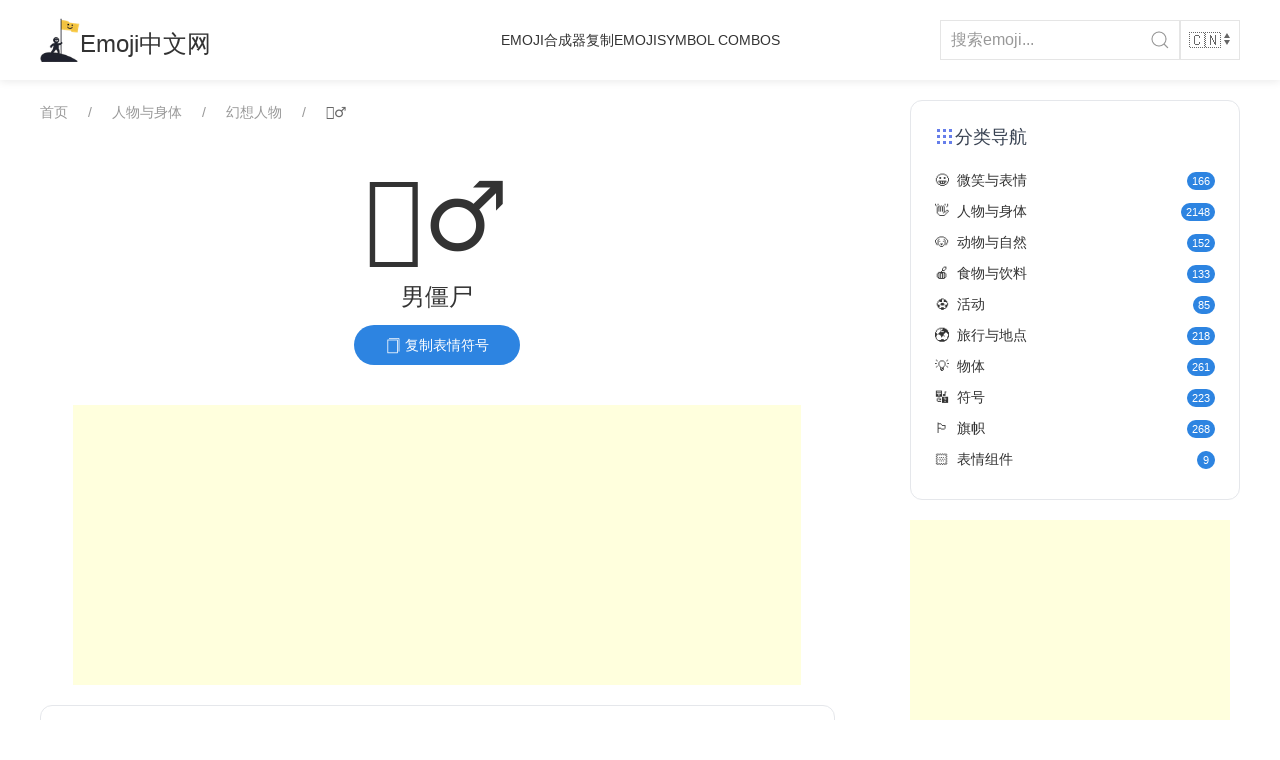

--- FILE ---
content_type: text/html; charset=UTF-8
request_url: https://www.emojicenter.com/man-zombie/
body_size: 13189
content:
<!doctype html>
<html lang="zh-CN">
<head>
	<meta charset="UTF-8">
	<meta name="viewport" content="width=device-width, initial-scale=1">
	<link rel="profile" href="https://gmpg.org/xfn/11">

	<meta name='robots' content='index, follow, max-image-preview:large, max-snippet:-1, max-video-preview:-1' />

	<!-- This site is optimized with the Yoast SEO plugin v26.8 - https://yoast.com/product/yoast-seo-wordpress/ -->
	<title>🧟‍♂️男僵尸 是什么意思？如何复制粘贴 - Emoji中文网</title>
	<meta name="description" content="🧟‍♂️ 是什么意思，可以在这里查看🧟‍♂️的含义、代码参数等" />
	<link rel="canonical" href="https://www.emojicenter.com/man-zombie/" />
	<meta property="og:locale" content="zh_CN" />
	<meta property="og:type" content="article" />
	<meta property="og:title" content="🧟‍♂️男僵尸 是什么意思？如何复制粘贴 - Emoji中文网" />
	<meta property="og:description" content="🧟‍♂️ 是什么意思，可以在这里查看🧟‍♂️的含义、代码参数等" />
	<meta property="og:url" content="https://www.emojicenter.com/man-zombie/" />
	<meta property="og:site_name" content="Emoji中文网" />
	<meta property="article:published_time" content="2023-06-22T15:00:52+00:00" />
	<meta name="twitter:card" content="summary_large_image" />
	<script type="application/ld+json" class="yoast-schema-graph">{"@context":"https://schema.org","@graph":[{"@type":"Article","@id":"https://www.emojicenter.com/man-zombie/#article","isPartOf":{"@id":"https://www.emojicenter.com/man-zombie/"},"author":{"name":"","@id":""},"headline":"🧟‍♂️","datePublished":"2023-06-22T15:00:52+00:00","mainEntityOfPage":{"@id":"https://www.emojicenter.com/man-zombie/"},"wordCount":1,"commentCount":0,"publisher":{"@id":"https://www.emojicenter.com/#organization"},"inLanguage":"zh-Hans","potentialAction":[{"@type":"CommentAction","name":"Comment","target":["https://www.emojicenter.com/man-zombie/#respond"]}]},{"@type":"WebPage","@id":"https://www.emojicenter.com/man-zombie/","url":"https://www.emojicenter.com/man-zombie/","name":"🧟‍♂️ 是什么意思，粘贴复制 - Emoji中文网","isPartOf":{"@id":"https://www.emojicenter.com/#website"},"datePublished":"2023-06-22T15:00:52+00:00","breadcrumb":{"@id":"https://www.emojicenter.com/man-zombie/#breadcrumb"},"inLanguage":"zh-Hans","potentialAction":[{"@type":"ReadAction","target":["https://www.emojicenter.com/man-zombie/"]}]},{"@type":"BreadcrumbList","@id":"https://www.emojicenter.com/man-zombie/#breadcrumb","itemListElement":[{"@type":"ListItem","position":1,"name":"首页","item":"https://www.emojicenter.com/"},{"@type":"ListItem","position":2,"name":"🧟‍♂️"}]},{"@type":"WebSite","@id":"https://www.emojicenter.com/#website","url":"https://www.emojicenter.com/","name":"Emoji中文网","description":"","publisher":{"@id":"https://www.emojicenter.com/#organization"},"potentialAction":[{"@type":"SearchAction","target":{"@type":"EntryPoint","urlTemplate":"https://www.emojicenter.com/?s={search_term_string}"},"query-input":{"@type":"PropertyValueSpecification","valueRequired":true,"valueName":"search_term_string"}}],"inLanguage":"zh-Hans"},{"@type":"Organization","@id":"https://www.emojicenter.com/#organization","name":"Emoji中文网","url":"https://www.emojicenter.com/","logo":{"@type":"ImageObject","inLanguage":"zh-Hans","@id":"https://www.emojicenter.com/#/schema/logo/image/","url":"https://www.emojicenter.com/wp-content/uploads/2025/07/emojicenter-1.png","contentUrl":"https://www.emojicenter.com/wp-content/uploads/2025/07/emojicenter-1.png","width":58,"height":64,"caption":"Emoji中文网"},"image":{"@id":"https://www.emojicenter.com/#/schema/logo/image/"}}]}</script>
	<!-- / Yoast SEO plugin. -->


<style id='wp-img-auto-sizes-contain-inline-css'>
img:is([sizes=auto i],[sizes^="auto," i]){contain-intrinsic-size:3000px 1500px}
/*# sourceURL=wp-img-auto-sizes-contain-inline-css */
</style>
<style id='wp-block-library-inline-css'>
:root{--wp-block-synced-color:#7a00df;--wp-block-synced-color--rgb:122,0,223;--wp-bound-block-color:var(--wp-block-synced-color);--wp-editor-canvas-background:#ddd;--wp-admin-theme-color:#007cba;--wp-admin-theme-color--rgb:0,124,186;--wp-admin-theme-color-darker-10:#006ba1;--wp-admin-theme-color-darker-10--rgb:0,107,160.5;--wp-admin-theme-color-darker-20:#005a87;--wp-admin-theme-color-darker-20--rgb:0,90,135;--wp-admin-border-width-focus:2px}@media (min-resolution:192dpi){:root{--wp-admin-border-width-focus:1.5px}}.wp-element-button{cursor:pointer}:root .has-very-light-gray-background-color{background-color:#eee}:root .has-very-dark-gray-background-color{background-color:#313131}:root .has-very-light-gray-color{color:#eee}:root .has-very-dark-gray-color{color:#313131}:root .has-vivid-green-cyan-to-vivid-cyan-blue-gradient-background{background:linear-gradient(135deg,#00d084,#0693e3)}:root .has-purple-crush-gradient-background{background:linear-gradient(135deg,#34e2e4,#4721fb 50%,#ab1dfe)}:root .has-hazy-dawn-gradient-background{background:linear-gradient(135deg,#faaca8,#dad0ec)}:root .has-subdued-olive-gradient-background{background:linear-gradient(135deg,#fafae1,#67a671)}:root .has-atomic-cream-gradient-background{background:linear-gradient(135deg,#fdd79a,#004a59)}:root .has-nightshade-gradient-background{background:linear-gradient(135deg,#330968,#31cdcf)}:root .has-midnight-gradient-background{background:linear-gradient(135deg,#020381,#2874fc)}:root{--wp--preset--font-size--normal:16px;--wp--preset--font-size--huge:42px}.has-regular-font-size{font-size:1em}.has-larger-font-size{font-size:2.625em}.has-normal-font-size{font-size:var(--wp--preset--font-size--normal)}.has-huge-font-size{font-size:var(--wp--preset--font-size--huge)}.has-text-align-center{text-align:center}.has-text-align-left{text-align:left}.has-text-align-right{text-align:right}.has-fit-text{white-space:nowrap!important}#end-resizable-editor-section{display:none}.aligncenter{clear:both}.items-justified-left{justify-content:flex-start}.items-justified-center{justify-content:center}.items-justified-right{justify-content:flex-end}.items-justified-space-between{justify-content:space-between}.screen-reader-text{border:0;clip-path:inset(50%);height:1px;margin:-1px;overflow:hidden;padding:0;position:absolute;width:1px;word-wrap:normal!important}.screen-reader-text:focus{background-color:#ddd;clip-path:none;color:#444;display:block;font-size:1em;height:auto;left:5px;line-height:normal;padding:15px 23px 14px;text-decoration:none;top:5px;width:auto;z-index:100000}html :where(.has-border-color){border-style:solid}html :where([style*=border-top-color]){border-top-style:solid}html :where([style*=border-right-color]){border-right-style:solid}html :where([style*=border-bottom-color]){border-bottom-style:solid}html :where([style*=border-left-color]){border-left-style:solid}html :where([style*=border-width]){border-style:solid}html :where([style*=border-top-width]){border-top-style:solid}html :where([style*=border-right-width]){border-right-style:solid}html :where([style*=border-bottom-width]){border-bottom-style:solid}html :where([style*=border-left-width]){border-left-style:solid}html :where(img[class*=wp-image-]){height:auto;max-width:100%}:where(figure){margin:0 0 1em}html :where(.is-position-sticky){--wp-admin--admin-bar--position-offset:var(--wp-admin--admin-bar--height,0px)}@media screen and (max-width:600px){html :where(.is-position-sticky){--wp-admin--admin-bar--position-offset:0px}}

/*# sourceURL=wp-block-library-inline-css */
</style><style id='global-styles-inline-css'>
:root{--wp--preset--aspect-ratio--square: 1;--wp--preset--aspect-ratio--4-3: 4/3;--wp--preset--aspect-ratio--3-4: 3/4;--wp--preset--aspect-ratio--3-2: 3/2;--wp--preset--aspect-ratio--2-3: 2/3;--wp--preset--aspect-ratio--16-9: 16/9;--wp--preset--aspect-ratio--9-16: 9/16;--wp--preset--color--black: #000000;--wp--preset--color--cyan-bluish-gray: #abb8c3;--wp--preset--color--white: #ffffff;--wp--preset--color--pale-pink: #f78da7;--wp--preset--color--vivid-red: #cf2e2e;--wp--preset--color--luminous-vivid-orange: #ff6900;--wp--preset--color--luminous-vivid-amber: #fcb900;--wp--preset--color--light-green-cyan: #7bdcb5;--wp--preset--color--vivid-green-cyan: #00d084;--wp--preset--color--pale-cyan-blue: #8ed1fc;--wp--preset--color--vivid-cyan-blue: #0693e3;--wp--preset--color--vivid-purple: #9b51e0;--wp--preset--color--light-shades: #F6F7F2;--wp--preset--color--light-accent: #6494B4;--wp--preset--color--primary: #2D84E1;--wp--preset--color--dark-accent: #B03D59;--wp--preset--color--dark-shades: #1E1420;--wp--preset--gradient--vivid-cyan-blue-to-vivid-purple: linear-gradient(135deg,rgb(6,147,227) 0%,rgb(155,81,224) 100%);--wp--preset--gradient--light-green-cyan-to-vivid-green-cyan: linear-gradient(135deg,rgb(122,220,180) 0%,rgb(0,208,130) 100%);--wp--preset--gradient--luminous-vivid-amber-to-luminous-vivid-orange: linear-gradient(135deg,rgb(252,185,0) 0%,rgb(255,105,0) 100%);--wp--preset--gradient--luminous-vivid-orange-to-vivid-red: linear-gradient(135deg,rgb(255,105,0) 0%,rgb(207,46,46) 100%);--wp--preset--gradient--very-light-gray-to-cyan-bluish-gray: linear-gradient(135deg,rgb(238,238,238) 0%,rgb(169,184,195) 100%);--wp--preset--gradient--cool-to-warm-spectrum: linear-gradient(135deg,rgb(74,234,220) 0%,rgb(151,120,209) 20%,rgb(207,42,186) 40%,rgb(238,44,130) 60%,rgb(251,105,98) 80%,rgb(254,248,76) 100%);--wp--preset--gradient--blush-light-purple: linear-gradient(135deg,rgb(255,206,236) 0%,rgb(152,150,240) 100%);--wp--preset--gradient--blush-bordeaux: linear-gradient(135deg,rgb(254,205,165) 0%,rgb(254,45,45) 50%,rgb(107,0,62) 100%);--wp--preset--gradient--luminous-dusk: linear-gradient(135deg,rgb(255,203,112) 0%,rgb(199,81,192) 50%,rgb(65,88,208) 100%);--wp--preset--gradient--pale-ocean: linear-gradient(135deg,rgb(255,245,203) 0%,rgb(182,227,212) 50%,rgb(51,167,181) 100%);--wp--preset--gradient--electric-grass: linear-gradient(135deg,rgb(202,248,128) 0%,rgb(113,206,126) 100%);--wp--preset--gradient--midnight: linear-gradient(135deg,rgb(2,3,129) 0%,rgb(40,116,252) 100%);--wp--preset--font-size--small: 13px;--wp--preset--font-size--medium: 20px;--wp--preset--font-size--large: 36px;--wp--preset--font-size--x-large: 42px;--wp--preset--font-family--primary: "Varela Round", sans-serif;--wp--preset--font-family--secondary: "Varela Round", sans-serif;--wp--preset--spacing--20: 0.44rem;--wp--preset--spacing--30: 0.67rem;--wp--preset--spacing--40: 1rem;--wp--preset--spacing--50: 1.5rem;--wp--preset--spacing--60: 2.25rem;--wp--preset--spacing--70: 3.38rem;--wp--preset--spacing--80: 5.06rem;--wp--preset--shadow--natural: 6px 6px 9px rgba(0, 0, 0, 0.2);--wp--preset--shadow--deep: 12px 12px 50px rgba(0, 0, 0, 0.4);--wp--preset--shadow--sharp: 6px 6px 0px rgba(0, 0, 0, 0.2);--wp--preset--shadow--outlined: 6px 6px 0px -3px rgb(255, 255, 255), 6px 6px rgb(0, 0, 0);--wp--preset--shadow--crisp: 6px 6px 0px rgb(0, 0, 0);}:root { --wp--style--global--content-size: 1100px;--wp--style--global--wide-size: 1100px; }:where(body) { margin: 0; }.wp-site-blocks > .alignleft { float: left; margin-right: 2em; }.wp-site-blocks > .alignright { float: right; margin-left: 2em; }.wp-site-blocks > .aligncenter { justify-content: center; margin-left: auto; margin-right: auto; }:where(.is-layout-flex){gap: 0.5em;}:where(.is-layout-grid){gap: 0.5em;}.is-layout-flow > .alignleft{float: left;margin-inline-start: 0;margin-inline-end: 2em;}.is-layout-flow > .alignright{float: right;margin-inline-start: 2em;margin-inline-end: 0;}.is-layout-flow > .aligncenter{margin-left: auto !important;margin-right: auto !important;}.is-layout-constrained > .alignleft{float: left;margin-inline-start: 0;margin-inline-end: 2em;}.is-layout-constrained > .alignright{float: right;margin-inline-start: 2em;margin-inline-end: 0;}.is-layout-constrained > .aligncenter{margin-left: auto !important;margin-right: auto !important;}.is-layout-constrained > :where(:not(.alignleft):not(.alignright):not(.alignfull)){max-width: var(--wp--style--global--content-size);margin-left: auto !important;margin-right: auto !important;}.is-layout-constrained > .alignwide{max-width: var(--wp--style--global--wide-size);}body .is-layout-flex{display: flex;}.is-layout-flex{flex-wrap: wrap;align-items: center;}.is-layout-flex > :is(*, div){margin: 0;}body .is-layout-grid{display: grid;}.is-layout-grid > :is(*, div){margin: 0;}body{padding-top: 0px;padding-right: 0px;padding-bottom: 0px;padding-left: 0px;}a:where(:not(.wp-element-button)){text-decoration: underline;}:root :where(.wp-element-button, .wp-block-button__link){background-color: #32373c;border-width: 0;color: #fff;font-family: inherit;font-size: inherit;font-style: inherit;font-weight: inherit;letter-spacing: inherit;line-height: inherit;padding-top: calc(0.667em + 2px);padding-right: calc(1.333em + 2px);padding-bottom: calc(0.667em + 2px);padding-left: calc(1.333em + 2px);text-decoration: none;text-transform: inherit;}.has-black-color{color: var(--wp--preset--color--black) !important;}.has-cyan-bluish-gray-color{color: var(--wp--preset--color--cyan-bluish-gray) !important;}.has-white-color{color: var(--wp--preset--color--white) !important;}.has-pale-pink-color{color: var(--wp--preset--color--pale-pink) !important;}.has-vivid-red-color{color: var(--wp--preset--color--vivid-red) !important;}.has-luminous-vivid-orange-color{color: var(--wp--preset--color--luminous-vivid-orange) !important;}.has-luminous-vivid-amber-color{color: var(--wp--preset--color--luminous-vivid-amber) !important;}.has-light-green-cyan-color{color: var(--wp--preset--color--light-green-cyan) !important;}.has-vivid-green-cyan-color{color: var(--wp--preset--color--vivid-green-cyan) !important;}.has-pale-cyan-blue-color{color: var(--wp--preset--color--pale-cyan-blue) !important;}.has-vivid-cyan-blue-color{color: var(--wp--preset--color--vivid-cyan-blue) !important;}.has-vivid-purple-color{color: var(--wp--preset--color--vivid-purple) !important;}.has-light-shades-color{color: var(--wp--preset--color--light-shades) !important;}.has-light-accent-color{color: var(--wp--preset--color--light-accent) !important;}.has-primary-color{color: var(--wp--preset--color--primary) !important;}.has-dark-accent-color{color: var(--wp--preset--color--dark-accent) !important;}.has-dark-shades-color{color: var(--wp--preset--color--dark-shades) !important;}.has-black-background-color{background-color: var(--wp--preset--color--black) !important;}.has-cyan-bluish-gray-background-color{background-color: var(--wp--preset--color--cyan-bluish-gray) !important;}.has-white-background-color{background-color: var(--wp--preset--color--white) !important;}.has-pale-pink-background-color{background-color: var(--wp--preset--color--pale-pink) !important;}.has-vivid-red-background-color{background-color: var(--wp--preset--color--vivid-red) !important;}.has-luminous-vivid-orange-background-color{background-color: var(--wp--preset--color--luminous-vivid-orange) !important;}.has-luminous-vivid-amber-background-color{background-color: var(--wp--preset--color--luminous-vivid-amber) !important;}.has-light-green-cyan-background-color{background-color: var(--wp--preset--color--light-green-cyan) !important;}.has-vivid-green-cyan-background-color{background-color: var(--wp--preset--color--vivid-green-cyan) !important;}.has-pale-cyan-blue-background-color{background-color: var(--wp--preset--color--pale-cyan-blue) !important;}.has-vivid-cyan-blue-background-color{background-color: var(--wp--preset--color--vivid-cyan-blue) !important;}.has-vivid-purple-background-color{background-color: var(--wp--preset--color--vivid-purple) !important;}.has-light-shades-background-color{background-color: var(--wp--preset--color--light-shades) !important;}.has-light-accent-background-color{background-color: var(--wp--preset--color--light-accent) !important;}.has-primary-background-color{background-color: var(--wp--preset--color--primary) !important;}.has-dark-accent-background-color{background-color: var(--wp--preset--color--dark-accent) !important;}.has-dark-shades-background-color{background-color: var(--wp--preset--color--dark-shades) !important;}.has-black-border-color{border-color: var(--wp--preset--color--black) !important;}.has-cyan-bluish-gray-border-color{border-color: var(--wp--preset--color--cyan-bluish-gray) !important;}.has-white-border-color{border-color: var(--wp--preset--color--white) !important;}.has-pale-pink-border-color{border-color: var(--wp--preset--color--pale-pink) !important;}.has-vivid-red-border-color{border-color: var(--wp--preset--color--vivid-red) !important;}.has-luminous-vivid-orange-border-color{border-color: var(--wp--preset--color--luminous-vivid-orange) !important;}.has-luminous-vivid-amber-border-color{border-color: var(--wp--preset--color--luminous-vivid-amber) !important;}.has-light-green-cyan-border-color{border-color: var(--wp--preset--color--light-green-cyan) !important;}.has-vivid-green-cyan-border-color{border-color: var(--wp--preset--color--vivid-green-cyan) !important;}.has-pale-cyan-blue-border-color{border-color: var(--wp--preset--color--pale-cyan-blue) !important;}.has-vivid-cyan-blue-border-color{border-color: var(--wp--preset--color--vivid-cyan-blue) !important;}.has-vivid-purple-border-color{border-color: var(--wp--preset--color--vivid-purple) !important;}.has-light-shades-border-color{border-color: var(--wp--preset--color--light-shades) !important;}.has-light-accent-border-color{border-color: var(--wp--preset--color--light-accent) !important;}.has-primary-border-color{border-color: var(--wp--preset--color--primary) !important;}.has-dark-accent-border-color{border-color: var(--wp--preset--color--dark-accent) !important;}.has-dark-shades-border-color{border-color: var(--wp--preset--color--dark-shades) !important;}.has-vivid-cyan-blue-to-vivid-purple-gradient-background{background: var(--wp--preset--gradient--vivid-cyan-blue-to-vivid-purple) !important;}.has-light-green-cyan-to-vivid-green-cyan-gradient-background{background: var(--wp--preset--gradient--light-green-cyan-to-vivid-green-cyan) !important;}.has-luminous-vivid-amber-to-luminous-vivid-orange-gradient-background{background: var(--wp--preset--gradient--luminous-vivid-amber-to-luminous-vivid-orange) !important;}.has-luminous-vivid-orange-to-vivid-red-gradient-background{background: var(--wp--preset--gradient--luminous-vivid-orange-to-vivid-red) !important;}.has-very-light-gray-to-cyan-bluish-gray-gradient-background{background: var(--wp--preset--gradient--very-light-gray-to-cyan-bluish-gray) !important;}.has-cool-to-warm-spectrum-gradient-background{background: var(--wp--preset--gradient--cool-to-warm-spectrum) !important;}.has-blush-light-purple-gradient-background{background: var(--wp--preset--gradient--blush-light-purple) !important;}.has-blush-bordeaux-gradient-background{background: var(--wp--preset--gradient--blush-bordeaux) !important;}.has-luminous-dusk-gradient-background{background: var(--wp--preset--gradient--luminous-dusk) !important;}.has-pale-ocean-gradient-background{background: var(--wp--preset--gradient--pale-ocean) !important;}.has-electric-grass-gradient-background{background: var(--wp--preset--gradient--electric-grass) !important;}.has-midnight-gradient-background{background: var(--wp--preset--gradient--midnight) !important;}.has-small-font-size{font-size: var(--wp--preset--font-size--small) !important;}.has-medium-font-size{font-size: var(--wp--preset--font-size--medium) !important;}.has-large-font-size{font-size: var(--wp--preset--font-size--large) !important;}.has-x-large-font-size{font-size: var(--wp--preset--font-size--x-large) !important;}.has-primary-font-family{font-family: var(--wp--preset--font-family--primary) !important;}.has-secondary-font-family{font-family: var(--wp--preset--font-family--secondary) !important;}
/*# sourceURL=global-styles-inline-css */
</style>

<link rel='stylesheet' id='uikit-style-css' href='https://www.emojicenter.com/wp-content/plugins/uikit-neek/assets/css/uikit.css?ver=newVersion4' media='all' />
<link rel='stylesheet' id='trp-language-switcher-style-css' href='https://www.emojicenter.com/wp-content/plugins/translatepress-multilingual/assets/css/trp-language-switcher.css?ver=3.0.7' media='all' />
<link rel='stylesheet' id='child-style-css' href='https://www.emojicenter.com/wp-content/themes/emojicenter/style.css?v=115' media='all' />
<style id='jm-dynamic-inline-css'>
.jm-sub-div ul{border-top:none!important;}.jm-table-divider td{border:1px solid #eee;}.uk-accordion-divider>li:not(:first-child) {border-top: 1px solid #e5e5e5;}
/*# sourceURL=jm-dynamic-inline-css */
</style>
<script src="https://www.emojicenter.com/wp-content/plugins/uikit-neek/assets/js/uikit.min.js?ver=newVersion4" id="uikit-script-js"></script>
<script src="https://www.emojicenter.com/wp-content/plugins/uikit-neek/assets/js/uikit-icons.min.js?ver=newVersion4" id="uikit-icons-js" async></script>
<script src="https://www.emojicenter.com/wp-includes/js/jquery/jquery.min.js?ver=3.7.1" id="jquery-core-js"></script>
<script src="https://www.emojicenter.com/wp-includes/js/jquery/jquery-migrate.min.js?ver=3.4.1" id="jquery-migrate-js"></script>
<script src="https://www.emojicenter.com/wp-content/plugins/uikit-neek/assets/js/customized.js?ver=newVersion4" id="customized-js"></script>
<script id="emoji-copy-js-extra">
var emojiTexts = {"copied":"\u5df2\u590d\u5236!","copyEmoji":"\u590d\u5236"};
//# sourceURL=emoji-copy-js-extra
</script>
<script src="https://www.emojicenter.com/wp-content/themes/emojicenter/js/copy.js?v=113" id="emoji-copy-js"></script>
<script>
var _hmt = _hmt || [];
(function() {
  var hm = document.createElement("script");
  hm.src = "https://hm.baidu.com/hm.js?226d0ed7263d32cc98bd9240787a760b";
  var s = document.getElementsByTagName("script")[0]; 
  s.parentNode.insertBefore(hm, s);
})();
</script>

<!-- Global site tag (gtag.js) - Google Analytics -->
<script async src="https://www.googletagmanager.com/gtag/js?id=G-F26C9X8TWJ"></script>
<script>
  window.dataLayer = window.dataLayer || [];
  function gtag(){dataLayer.push(arguments);}
  gtag('js', new Date());

  gtag('config', 'G-F26C9X8TWJ');
</script>

<script async src="https://pagead2.googlesyndication.com/pagead/js/adsbygoogle.js?client=ca-pub-1431313864056798" crossorigin="anonymous"></script>

<script defer data-domain="emojicenter.com" src="https://pv4.zeezan.com/js/script.file-downloads.hash.outbound-links.pageview-props.tagged-events.js"></script>
<script>window.plausible = window.plausible || function() { (window.plausible.q = window.plausible.q || []).push(arguments) }</script>



<link rel="alternate" hreflang="zh-CN" href="https://www.emojicenter.com/man-zombie/"/>
<link rel="alternate" hreflang="en-US" href="https://www.emojicenter.com/en/man-zombie/"/>
<link rel="alternate" hreflang="zh" href="https://www.emojicenter.com/man-zombie/"/>
<link rel="alternate" hreflang="en" href="https://www.emojicenter.com/en/man-zombie/"/>
<link rel="pingback" href="https://www.emojicenter.com/xmlrpc.php"><link rel="icon" href="https://www.emojicenter.com/wp-content/uploads/2025/07/emojicenter-1.png" sizes="32x32" />
<link rel="icon" href="https://www.emojicenter.com/wp-content/uploads/2025/07/emojicenter-1.png" sizes="192x192" />
<link rel="apple-touch-icon" href="https://www.emojicenter.com/wp-content/uploads/2025/07/emojicenter-1.png" />
<meta name="msapplication-TileImage" content="https://www.emojicenter.com/wp-content/uploads/2025/07/emojicenter-1.png" />
</head>

<body class="wp-singular post-template-default single single-post postid-1502 single-format-standard wp-custom-logo wp-theme-jimutheme wp-child-theme-emojicenter translatepress-zh_CN">

<div id="page" class="site">
	<a class="skip-link screen-reader-text" href="#primary">Skip to content</a>
		<header class="uk-box-shadow-small" style="background-color: white" uk-sticky="sel-target: #navbar;">
			<div class="uk-container">
				<nav class="uk-navbar" id="navbar" data-uk-navbar>
					<div class="uk-navbar-left">
						<a class="uk-navbar-item uk-logo" href="https://www.emojicenter.com">
							<div class=" uk-flex uk-flex-bottom">
								<img src="/wp-content/uploads/2025/07/emojicenter-1.png" alt="Emoji中文网" style="width: 40px;"> 
								<span class="uk-visible@m">Emoji中文网</span>
							</div>
						</a>
					</div>
					
					<div class="uk-navbar-center uk-hidden@s">
						<a class="uk-navbar-toggle" uk-navbar-toggle-icon href="#mobile-nav" uk-toggle></a>
					</div>
					
					<div class="uk-navbar-center uk-visible@s">
						<ul class="uk-navbar-nav">
							<li><a href="/emojikitchen/">Emoji合成器</a></li>
							<li><a href="/copy-emoji/">复制Emoji</a></li>
							<li><a href="https://symbols.run/" target="_blank">Symbol Combos</a></li>
						</ul>
					</div>
					
					<div class="uk-navbar-right">
						<form class="uk-search uk-search-default" action="/search/" method="get">
    <input class="uk-search-input" name="q" type="search" placeholder="搜索emoji..." aria-label="Search">
    <button class="uk-search-icon-flip" type="submit" uk-search-icon></button>
</form>						        <select onchange="window.location.href=this.value" class="uk-select" style="width: 60px; padding: 8px;" data-no-translation>
                            <option value="https://www.emojicenter.com/man-zombie/" selected>
                    🇨🇳                </option>
                            <option value="https://www.emojicenter.com/en/man-zombie/" >
                    🇬🇧                </option>
                    </select>					</div>
				</nav>
			</div>
		</header>
		
		<!-- Mobile Navigation -->
		<div id="mobile-nav" uk-offcanvas="overlay: true">
			<div class="uk-offcanvas-bar">
				<button class="uk-offcanvas-close" type="button" uk-close></button>
				<h3>Emoji中文网</h3>
				<ul class="uk-nav uk-nav-default">
					<li><a href="https://www.emojicenter.com">首页</a></li>
					<li><a href="/emojikitchen/">Emoji合成器</a></li>
					<li><a href="/copy-emoji/">复制Emoji</a></li>
					<li><a href="https://symbols.run/" target="_blank">Symbol Combos</a></li>
				</ul>
			</div>
		</div>
		
		<style>
		/* 导航链接样式优化 */
		.uk-navbar-nav > li > a {
			color: #333 !important;
			font-weight: 500;
			transition: color 0.3s ease;
		}
		
		.uk-navbar-nav > li > a:hover {
			color: #1e87f0 !important;
		}
		
		/* 移动端菜单样式 */
		.uk-nav-default > li > a {
			color: #333 !important;
			font-weight: 500;
		}
		
		.uk-nav-default > li > a:hover {
			color: #1e87f0 !important;
		}
		</style>
		
<div class="uk-container uk-margin-top uk-margin-bottom">

    <div class="uk-grid uk-grid-small" uk-grid>

        <div class="uk-width-2-3@m">
            <div class="uk-text-center uk-margin-medium-bottom">
                <ul class="uk-breadcrumb uk-text-left">
                    <li><a href="https://www.emojicenter.com">首页</a></li>                    <li><a href="https://www.emojicenter.com/people-body/">人物与身体</a></li>
                    <li><a href="https://www.emojicenter.com/people-body/#person-fantasy">幻想人物</a></li>
                    <li><span>🧟‍♂️</span></li>
                </ul>
                <div class="uk-heading-large uk-margin-remove-bottom">🧟‍♂️</div>
                <h1 class="uk-margin-small uk-text-large">男僵尸</h1>

                <button class="uk-button uk-button-primary uk-border-pill" data-clipboard-text="🧟‍♂️">
                    <span uk-icon="icon: copy; ratio: 0.8"></span> 复制表情符号                </button>
            </div>

            <div class="ad-container ad-728x90 uk-width-1-1@m uk-flex uk-flex-center">
                <div id="adsense-6973417b4a004">
                    <!-- 728x90 -->
                    <ins class="adsbygoogle"
                         style="display:block; width:728px; height:90px;"
                         data-ad-client="ca-pub-1431313864056798"
                         data-ad-slot="3157222709"
                         data-ad-format="auto"
                         data-full-width-responsive="true"></ins>
                    <script>
                         (adsbygoogle = window.adsbygoogle || []).push({});
                    </script>
                </div>
            </div>

                        <div>
                <div class="info-card uk-margin-medium-bottom">
                    <h2>
                        🧟‍♂️ 表情含义                    </h2>
                    <p>
                        <p>男僵尸表情是由僵尸表情和男性符号♂组合而成。</p>
<p>在每个字符之间使用一个零宽度的连接器，在支持的平台上显示为单个表情符号。</p>
<p>男僵尸在2017年被加入表情符号5.0。</p>
                    </p>
                </div>
            </div>
            

            <div>
                <div class="info-card uk-margin-large-bottom">
                    <h2>
                        🧟‍♂️ 表情参数                    </h2>
                    <div class="uk-grid-medium uk-child-width-1-1 uk-child-width-1-2@m" uk-grid>

                    
                        <div>
                            <div class="copy-card">
                                <div class="uk-flex uk-flex-between uk-flex-middle uk-margin-small-bottom">
                                    <span class="uk-text-small uk-text-bold">Unicode</span>
                                </div>
                                <div class="uk-flex">
                                    <input type="text" id="copy1" class="copy-input uk-input uk-form-small" value="U+1F9DF U+200D U+2642 U+FE0F" readonly>
                                    <button class="copy-btn" data-clipboard-target="#copy1">
                                        <span uk-icon="copy"></span>
                                    </button>
                                </div>

                            </div>
                        </div>
                    
                        <div>
                            <div class="copy-card">
                                <div class="uk-flex uk-flex-between uk-flex-middle uk-margin-small-bottom">
                                    <span class="uk-text-small uk-text-bold">HTML Code</span>
                                </div>
                                <div class="uk-flex">
                                    <input type="text" id="copy2" class="copy-input uk-input uk-form-small" value="&amp;#x1f9df;&amp;#x200d;&amp;#x2642;&amp;#xfe0f;" readonly>
                                    <button class="copy-btn" data-clipboard-target="#copy2">
                                        <span uk-icon="copy"></span>
                                    </button>
                                </div>

                            </div>
                        </div>
                    
                        <div>
                            <div class="copy-card">
                                <div class="uk-flex uk-flex-between uk-flex-middle uk-margin-small-bottom">
                                    <span class="uk-text-small uk-text-bold">CSS Code</span>
                                </div>
                                <div class="uk-flex">
                                    <input type="text" id="copy3" class="copy-input uk-input uk-form-small" value="\1f9df \200d \2642 \fe0f" readonly>
                                    <button class="copy-btn" data-clipboard-target="#copy3">
                                        <span uk-icon="copy"></span>
                                    </button>
                                </div>

                            </div>
                        </div>
                    
                        <div>
                            <div class="copy-card">
                                <div class="uk-flex uk-flex-between uk-flex-middle uk-margin-small-bottom">
                                    <span class="uk-text-small uk-text-bold">GitHub Shortcode</span>
                                </div>
                                <div class="uk-flex">
                                    <input type="text" id="copy4" class="copy-input uk-input uk-form-small" value=":man_zombie:" readonly>
                                    <button class="copy-btn" data-clipboard-target="#copy4">
                                        <span uk-icon="copy"></span>
                                    </button>
                                </div>

                            </div>
                        </div>
                                        </div>

                    <div class="uk-margin-large-top">
                        <h2>
                            🧟‍♂️ 详细信息                        </h2>
                        <div class="uk-overflow-auto">
                            <table class="uk-table uk-table-small uk-table-divider">
                                <tbody>
                                    <tr>
                                        <td class="uk-text-bold uk-text-nowrap">Unicode 名称</td>
                                        <td>man zombie</td>
                                    </tr>
                                    <tr>
                                        <td class="uk-text-bold uk-text-nowrap">分类</td>
                                        <td><a href="https://www.emojicenter.com/people-body/">人物与身体</a></td>
                                    </tr>
                                    <tr>
                                        <td class="uk-text-bold uk-text-nowrap">子分类</td>
                                        <td>
                                            <a href="https://www.emojicenter.com/people-body/#person-fantasy">
                                            幻想人物                                            </a>    
                                        </td>
                                    </tr>
                                    <tr>
                                        <td class="uk-text-bold uk-text-nowrap">Unicode 版本</td>
                                        <td>N/A</td>
                                    </tr>
                                    <tr>
                                        <td class="uk-text-bold uk-text-nowrap">Emoji 版本</td>
                                        <td>Emoji 5.0</td>
                                    </tr>
                                    <!--
                                    <tr>
                                        <td class="uk-text-bold uk-text-nowrap">修饰符支持</td>
                                        <td><span class="uk-label uk-label-danger">不支持</span></td>
                                    </tr>
                                    <tr>
                                        <td class="uk-text-bold uk-text-nowrap">肤色变体</td>
                                        <td><span class="uk-label uk-label-danger">无</span></td>
                                    </tr>
                                    -->
                                </tbody>
                            </table>
                        </div>
                    </div>
                </div>
            </div>

            <div class="ad-container ad-728x90 uk-width-1-1@m uk-flex uk-flex-center">
                <div id="adsense-6973417b4a1de">
                    <!-- 728x90 -->
                    <ins class="adsbygoogle"
                         style="display:block; width:728px; height:90px;"
                         data-ad-client="ca-pub-1431313864056798"
                         data-ad-slot="3157222709"
                         data-ad-format="auto"
                         data-full-width-responsive="true"></ins>
                    <script>
                         (adsbygoogle = window.adsbygoogle || []).push({});
                    </script>
                </div>
            </div>
            <div class="info-card uk-margin-large-bottom">
                <h3>
                    🧟‍♂️ Emoji 平台                </h3>
                <div class="uk-child-width-1-6@m uk-child-width-1-2 uk-grid-small uk-grid-match" uk-grid>
                    <div>
                        <div class="platform-item" style="padding:10px;">
                            <div class="platform-emoji" style="font-size: 64px;margin-top:4px;">🧟‍♂️</div>
                            <div class="platform-name" style="margin-top: -10px;">当前设备</div>
                        </div>
                    </div>
                                                                        <div>
                                <div class="platform-item" style="padding:10px;">
                                    <a href="/apple/">
                                        <div class="platform-emoji">
                                            <img src="https://www.emojicenter.com/img/apple/hd/1f9df-200d-2642-fe0f.png" 
                                                 alt="Apple Emoji">
                                        </div>
                                        <div class="platform-name">Apple</div>
                                    </a>
                                </div>
                            </div>
                                                    <div>
                                <div class="platform-item" style="padding:10px;">
                                    <a href="/google/">
                                        <div class="platform-emoji">
                                            <img src="https://www.emojicenter.com/img/google/128/emoji_u1f9df_200d_2642.png" 
                                                 alt="Google Emoji">
                                        </div>
                                        <div class="platform-name">Google</div>
                                    </a>
                                </div>
                            </div>
                                                    <div>
                                <div class="platform-item" style="padding:10px;">
                                    <a href="/twitter/">
                                        <div class="platform-emoji">
                                            <img src="https://www.emojicenter.com/img/twitter/hd/1f9df-200d-2642-fe0f.png" 
                                                 alt="Twitter Emoji">
                                        </div>
                                        <div class="platform-name">Twitter</div>
                                    </a>
                                </div>
                            </div>
                                                    <div>
                                <div class="platform-item" style="padding:10px;">
                                    <a href="/facebook/">
                                        <div class="platform-emoji">
                                            <img src="https://www.emojicenter.com/img/facebook/hd/1f9df-200d-2642-fe0f.png" 
                                                 alt="Facebook Emoji">
                                        </div>
                                        <div class="platform-name">Facebook</div>
                                    </a>
                                </div>
                            </div>
                                                    <div>
                                <div class="platform-item" style="padding:10px;">
                                    <a href="/microsoft/">
                                        <div class="platform-emoji">
                                            <img src="https://www.emojicenter.com/img/microsoft/hd/1f9df-200d-2642-fe0f.png" 
                                                 alt="Microsoft Emoji">
                                        </div>
                                        <div class="platform-name">Microsoft</div>
                                    </a>
                                </div>
                            </div>
                                                    <div>
                                <div class="platform-item" style="padding:10px;">
                                    <a href="/samsung/">
                                        <div class="platform-emoji">
                                            <img src="https://www.emojicenter.com/img/samsung/hd/1f9df-200d-2642-fe0f.png" 
                                                 alt="Samsung Emoji">
                                        </div>
                                        <div class="platform-name">Samsung</div>
                                    </a>
                                </div>
                            </div>
                                                    <div>
                                <div class="platform-item" style="padding:10px;">
                                    <a href="/whatsapp/">
                                        <div class="platform-emoji">
                                            <img src="https://www.emojicenter.com/img/whatsapp/hd/1f9df-200d-2642-fe0f.png" 
                                                 alt="WhatsApp Emoji">
                                        </div>
                                        <div class="platform-name">WhatsApp</div>
                                    </a>
                                </div>
                            </div>
                                                    <div>
                                <div class="platform-item" style="padding:10px;">
                                    <a href="/openmoji/">
                                        <div class="platform-emoji">
                                            <img src="https://www.emojicenter.com/img/openmoji/hd/1f9df-200d-2642-fe0f.png" 
                                                 alt="Openmoji Emoji">
                                        </div>
                                        <div class="platform-name">Openmoji</div>
                                    </a>
                                </div>
                            </div>
                                                    <div>
                                <div class="platform-item" style="padding:10px;">
                                    <a href="/joypixels/">
                                        <div class="platform-emoji">
                                            <img src="https://www.emojicenter.com/img/joypixels/hd/1f9df-200d-2642-fe0f.png" 
                                                 alt="Joypixels Emoji">
                                        </div>
                                        <div class="platform-name">Joypixels</div>
                                    </a>
                                </div>
                            </div>
                                                                
                </div>
            </div>

            
            
                    </div>

        <div class="uk-width-1-3@m uk-flex uk-flex-right" id="em-sidebar">
            <div>
                <div class="info-card">
    <h3>
        <span uk-icon="grid" class="info-icon"></span>
        分类导航    </h3>
<ul class="uk-nav uk-nav-default"><li class=""><a href="https://www.emojicenter.com/smileys-emotion/" class="uk-flex uk-flex-between"><span><span class="category-emoji" style="margin-right: 8px;">😀</span>微笑与表情</span><span class="uk-badge">166</span></a></li><li class=""><a href="https://www.emojicenter.com/people-body/" class="uk-flex uk-flex-between"><span><span class="category-emoji" style="margin-right: 8px;">👋</span>人物与身体</span><span class="uk-badge">2148</span></a></li><li class=""><a href="https://www.emojicenter.com/animal-nature/" class="uk-flex uk-flex-between"><span><span class="category-emoji" style="margin-right: 8px;">🐶</span>动物与自然</span><span class="uk-badge">152</span></a></li><li class=""><a href="https://www.emojicenter.com/food-drink/" class="uk-flex uk-flex-between"><span><span class="category-emoji" style="margin-right: 8px;">🍎</span>食物与饮料</span><span class="uk-badge">133</span></a></li><li class=""><a href="https://www.emojicenter.com/activity/" class="uk-flex uk-flex-between"><span><span class="category-emoji" style="margin-right: 8px;">⚽</span>活动</span><span class="uk-badge">85</span></a></li><li class=""><a href="https://www.emojicenter.com/travel-places/" class="uk-flex uk-flex-between"><span><span class="category-emoji" style="margin-right: 8px;">🌍</span>旅行与地点</span><span class="uk-badge">218</span></a></li><li class=""><a href="https://www.emojicenter.com/objects/" class="uk-flex uk-flex-between"><span><span class="category-emoji" style="margin-right: 8px;">💡</span>物体</span><span class="uk-badge">261</span></a></li><li class=""><a href="https://www.emojicenter.com/symbols/" class="uk-flex uk-flex-between"><span><span class="category-emoji" style="margin-right: 8px;">🔣</span>符号</span><span class="uk-badge">223</span></a></li><li class=""><a href="https://www.emojicenter.com/flags/" class="uk-flex uk-flex-between"><span><span class="category-emoji" style="margin-right: 8px;">🏳️</span>旗帜</span><span class="uk-badge">268</span></a></li><li class=""><a href="https://www.emojicenter.com/component/" class="uk-flex uk-flex-between"><span><span class="category-emoji" style="margin-right: 8px;">🏻</span>表情组件</span><span class="uk-badge">9</span></a></li></ul></div>
<div uk-sticky="offset: 100"><div class="ad-container ad-300x250 uk-width-1-1@m">
                <div id="adsense-6973417b4a784">
                    <!-- 300x250 -->
                    <ins class="adsbygoogle"
                         style="display:block; width:320px; height:250px;"
                         data-ad-client="ca-pub-1431313864056798"
                         data-ad-slot="3050794388"
                         data-ad-format="auto"
                         data-full-width-responsive="true"></ins>
                    <script>
                         (adsbygoogle = window.adsbygoogle || []).push({});
                    </script>
                </div>
            </div></div>            </div>
        </div>
    </div>
</div>

<style>
.copy-label {
    cursor: pointer;
    user-select: all;
    transition: all 0.3s ease;
}
.copy-label:hover {
    opacity: 0.8;
    transform: scale(1.02);
}
</style>

<script type="text/javascript">
        
const clipboard = new ClipboardJS('[data-clipboard-text], [data-clipboard-target]');

        // 复制成功
        clipboard.on('success', function(e) {
            showTooltip(e.trigger, emojiTexts.copied);
            e.clearSelection();
        });

        // 复制失败
        clipboard.on('error', function(e) {
            showTooltip(e.trigger, 'Copy failed!', 'error');
        });

        // 显示tooltip
        function showTooltip(element, message, type = 'success') {
            // 移除已存在的tooltip
            const existingTooltip = element.querySelector('.temp-tooltip');
            if (existingTooltip) {
                existingTooltip.remove();
            }
            
            const tooltip = document.createElement('div');
            tooltip.className = `temp-tooltip show ${type}`;
            tooltip.textContent = message;
            
            // 确保定位
            if (getComputedStyle(element).position === 'static') {
                element.style.position = 'relative';
            }
            
            element.appendChild(tooltip);
            
            // 为文字卡片添加复制状态
            if (element.classList.contains('copy-card')) {
                element.classList.add('copied');
                setTimeout(() => {
                    element.classList.remove('copied');
                }, 2000);
            }
            
            // 2秒后移除tooltip
            setTimeout(() => {
                if (tooltip.parentNode) {
                    tooltip.remove();
                }
            }, 2000);
        }
</script>

	<footer id="colophon" class="site-footer">
		<div class="site-info">
			<section class="uk-section-secondary uk-section uk-section-small"><div class="uk-container">
<div class="jm-text uk-panel uk-margin"><p>© 2019-2026 Emojicenter. All Rights Reserved.</p>
</div>
</div></section>		</div><!-- .site-info -->
	</footer><!-- #colophon -->
	</div><!-- #page -->

<template id="tp-language" data-tp-language="zh_CN"></template><script type="speculationrules">
{"prefetch":[{"source":"document","where":{"and":[{"href_matches":"/*"},{"not":{"href_matches":["/wp-*.php","/wp-admin/*","/wp-content/uploads/*","/wp-content/*","/wp-content/plugins/*","/wp-content/themes/emojicenter/*","/wp-content/themes/jimutheme/*","/*\\?(.+)"]}},{"not":{"selector_matches":"a[rel~=\"nofollow\"]"}},{"not":{"selector_matches":".no-prefetch, .no-prefetch a"}}]},"eagerness":"conservative"}]}
</script>

    <script>
    document.addEventListener('DOMContentLoaded', function() {
        UIkit.icon.add('openmoji', `<svg version="1.1" id="emoji" width="22" height="22" xmlns="http://www.w3.org/2000/svg" xmlns:xlink="http://www.w3.org/1999/xlink" x="0px" y="0px" viewBox="0 0 72 72" enable-background="new 0 0 72 72" xml:space="preserve" width="72" height="72"><g id="_xD83D__xDE21_" transform="scale(1.3) translate(-7.2, -7.2)">	<circle fill="none" stroke="#000000" stroke-width="2" stroke-miterlimit="10" cx="36" cy="36" r="23"></circle>	<path fill="none" stroke="#000000" stroke-width="2" stroke-linecap="round" stroke-linejoin="round" stroke-miterlimit="10" d="		M28,46c1.6-2.6,4.9-4.1,8.4-4c3.2,0.1,6.1,1.7,7.6,4"></path>	<path fill="#010101" d="M30.3,32.9c0,1.7-1.3,3-3,3c-1.7,0-3-1.3-3-3c0-1.7,1.3-3,3-3C29,29.9,30.3,31.3,30.3,32.9"></path>	<path fill="#010101" d="M48.3,32.9c0,1.7-1.3,3-3,3s-3-1.3-3-3c0-1.7,1.3-3,3-3S48.3,31.3,48.3,32.9"></path>	<line fill="none" stroke="#000000" stroke-width="2" stroke-linecap="round" stroke-linejoin="round" stroke-miterlimit="10" x1="23" y1="24" x2="30" y2="28"></line>	<line fill="none" stroke="#000000" stroke-width="2" stroke-linecap="round" stroke-linejoin="round" stroke-miterlimit="10" x1="49" y1="24" x2="42" y2="28"></line></g></svg>`);
        UIkit.icon.add('samsung', `<svg width="20" height="20" xmlns:dc="http://purl.org/dc/elements/1.1/" xmlns:cc="http://creativecommons.org/ns#" xmlns:rdf="http://www.w3.org/1999/02/22-rdf-syntax-ns#" xmlns:svg="http://www.w3.org/2000/svg" xmlns="http://www.w3.org/2000/svg" xmlns:sodipodi="http://sodipodi.sourceforge.net/DTD/sodipodi-0.dtd" xmlns:inkscape="http://www.inkscape.org/namespaces/inkscape" version="1.1" x="0px" y="0px" width="792.30658" height="798.69598" viewBox="0 0 194.65388 196.22363" enable-background="new 0 0 91.026 30.223" xml:space="preserve" id="svg2" inkscape:version="1.0.2 (e86c870879, 2021-01-15, custom)" sodipodi:docname="Samsung Favicon.svg"><metadata id="metadata34"><rdf:RDF><cc:Work rdf:about=""><dc:format>image/svg+xml</dc:format><dc:type rdf:resource="http://purl.org/dc/dcmitype/StillImage" /><dc:title></dc:title></cc:Work></rdf:RDF></metadata><defs id="defs32"></defs><sodipodi:namedview pagecolor="#ffffff" bordercolor="#666666" borderopacity="1" objecttolerance="10" gridtolerance="10" guidetolerance="10" inkscape:pageopacity="0" inkscape:pageshadow="2" inkscape:window-width="1440" inkscape:window-height="837" id="namedview30" showgrid="false" inkscape:zoom="0.65760931" inkscape:cx="402.62551" inkscape:cy="392.30699" inkscape:window-x="-8" inkscape:window-y="-8" inkscape:window-maximized="1" inkscape:current-layer="svg2" inkscape:document-rotation="0" fit-margin-top="0" fit-margin-left="0" fit-margin-right="0" fit-margin-bottom="0" /><g data-paper-data="{&quot;isPaintingLayer&quot;:true}" fill-rule="nonzero" stroke="none" stroke-width="1" stroke-linecap="butt" stroke-linejoin="miter" stroke-miterlimit="10" stroke-dasharray="none" stroke-dashoffset="0" style="mix-blend-mode:normal" id="g20" transform="matrix(0.60984391,0,0,0.61476934,-49.0356,-12.546528)"><path d="m 396.66982,132.41239 c 3.74878,28.30877 2.82192,47.58671 2.82192,47.58671 0,0 0.92686,19.2745 -2.82192,47.57982 -3.93139,29.62842 -14.41969,56.4935 -32.91894,76.16768 l -0.003,0.003 c -19.66729,18.48891 -46.52203,28.9841 -76.16423,32.91549 -28.30877,3.74878 -47.58326,2.82536 -47.58326,2.82536 0,0 -19.27794,0.92341 -47.58326,-2.82536 -29.63876,-3.93139 -56.49694,-14.42658 -76.16423,-32.91549 l -0.003,-0.003 C 97.7532,284.07242 87.26145,257.22457 83.33351,227.57892 79.58129,199.2736 80.50815,180.00599 80.50815,180.00599 c 0,0 -0.92686,-19.28483 2.82536,-47.5936 C 87.26146,102.77708 97.7532,75.91889 116.249,56.2516 h 0.003 c 19.67074,-18.4958 46.52203,-28.9841 76.16423,-32.91894 28.30877,-3.75222 47.58326,-2.82192 47.58326,-2.82192 0,0 19.2745,-0.9303 47.58326,2.82192 29.63876,3.93139 56.49694,14.41969 76.16423,32.91894 h 0.003 c 18.49924,19.66729 28.98755,46.52203 32.91894,76.16079" fill="#000000" id="path16" /><path d="m 257.37852,216.22584 c -8.69923,-21.89187 -68.78506,-31.90317 -76.17223,-66.46646 -1.77937,-8.48354 -1.59963,-15.2596 -0.37745,-22.86245 4.4934,-27.53558 29.08133,-37.47501 59.16916,-37.47501 23.95884,0 57.03033,5.75155 57.03033,42.59747 v 11.88057 h -42.18408 c 0,0 0,-7.33323 0,-10.44267 0,-9.23844 -5.84143,-15.34948 -15.72694,-15.34948 -10.58644,0 -14.28903,5.94926 -15.45732,11.34137 -0.39541,1.92317 -0.62909,5.51789 0.17973,8.91491 4.781,19.80692 68.98274,30.37544 76.11828,65.78345 0.70096,3.61271 2.22875,13.17466 0.17973,27.78722 -4.00812,28.18265 -29.20712,38.6433 -59.79822,38.6433 -31.81332,0 -61.50575,-11.37731 -61.50575,-49.08597 l 0.036,-13.10276 h 45.36542 v 16.37398 c 0,9.29236 6.43455,15.36744 17.039,15.36744 11.25149,0 15.06189,-5.73359 16.48181,-11.35932 0.77286,-3.18134 1.27613,-8.4476 -0.37745,-12.5456 z" fill="#ffffff" style="fill:#ffffff!important" id="path18" /></g></svg>`);
        UIkit.icon.add('joypixels',`<svg width="20" height="20" viewBox="0 0 64 62" version="1.1" xmlns="http://www.w3.org/2000/svg" xmlns:xlink="http://www.w3.org/1999/xlink">    <!-- Generator: Sketch 54.1 (76490) - https://sketchapp.com -->    <title>Shape</title>    <desc>Created with Sketch.</desc>    <g id="icons" stroke="none" stroke-width="1" fill="none" fill-rule="evenodd">        <g id="icon-emoji" transform="translate(0.000000, -1.000000)" fill="#02D6B4" fill-rule="nonzero">            <g id="Smile-Beam" transform="translate(0.000000, 1.000000)">                <path d="M21.4116593,24.6748736 C22.9792986,24.6748736 24.4449777,25.6623687 25.4263454,27.3748603 L26.6371238,29.4998498 C26.9047695,29.9623476 27.427316,30.087347 27.822412,29.9623476 C28.2812333,29.8248482 28.5871142,29.3998503 28.5488791,28.9248527 C28.1282929,23.6623786 24.4449777,19.9998966 21.4116593,19.9998966 C18.3783409,19.9998966 14.6950257,23.6623786 14.2744395,28.9248527 C14.2362044,29.3873504 14.5420853,29.8248482 15.0009065,29.9623476 C15.4342377,30.0998469 15.9440392,29.8998479 16.1861948,29.4998498 L17.3969732,27.3748603 C18.3783409,25.6498688 19.84402,24.6748736 21.4116593,24.6748736 Z M31.6076875,-4.92307709e-06 C14.1469892,-4.92307709e-06 0,13.8749268 0,30.9998425 C0,48.1247582 14.1469892,61.9996898 31.6076875,61.9996898 C49.0683859,61.9996898 63.2153751,48.1247582 63.2153751,30.9998425 C63.2153751,13.8749268 49.0683859,-4.92307709e-06 31.6076875,-4.92307709e-06 Z M31.6076875,57.9997095 C16.4283505,57.9997095 4.07841129,45.8872692 4.07841129,30.9998425 C4.07841129,16.1124158 16.4283505,3.99997538 31.6076875,3.99997538 C46.7870246,3.99997538 59.1369638,16.1124158 59.1369638,30.9998425 C59.1369638,45.8872692 46.7870246,57.9997095 31.6076875,57.9997095 Z M41.8037158,19.9998966 C38.7703974,19.9998966 35.0870822,23.6623786 34.666496,28.9248527 C34.6282609,29.3873504 34.9341417,29.8248482 35.392963,29.9623476 C35.8262942,30.0998469 36.3360956,29.8998479 36.5782513,29.4998498 L37.7890296,27.3748603 C38.7703974,25.6623687 40.2360764,24.6748736 41.8037158,24.6748736 C43.3713551,24.6748736 44.8370342,25.6623687 45.8184019,27.3748603 L47.0291802,29.4998498 C47.296826,29.9623476 47.8193724,30.087347 48.2144685,29.9623476 C48.6732898,29.8248482 48.9791706,29.3998503 48.9409355,28.9248527 C48.5203494,23.6623786 44.8370342,19.9998966 41.8037158,19.9998966 Z M43.1037094,39.7247995 C40.2488215,43.074783 36.0557048,44.9997735 31.6076875,44.9997735 C27.1596702,44.9997735 22.9665536,43.074783 20.1116657,39.7247995 C19.3851987,38.8748037 18.0979501,38.7623042 17.2440328,39.4748007 C16.3773704,40.1872972 16.262665,41.4372911 16.989132,42.2872869 C20.6087221,46.5497659 25.9488919,48.9997538 31.6076875,48.9997538 C37.2664832,48.9997538 42.606653,46.5497659 46.238988,42.274787 C46.9654551,41.4247911 46.8507497,40.1622974 45.9840873,39.4623008 C45.1046799,38.7623042 43.8301764,38.8748037 43.1037094,39.7247995 Z" id="Shape"></path>            </g>        </g>    </g></svg>`);
    });
    </script>
    <script src="https://www.emojicenter.com/wp-includes/js/comment-reply.min.js" id="comment-reply-js" async data-wp-strategy="async" fetchpriority="low"></script>

<script defer src="https://static.cloudflareinsights.com/beacon.min.js/vcd15cbe7772f49c399c6a5babf22c1241717689176015" integrity="sha512-ZpsOmlRQV6y907TI0dKBHq9Md29nnaEIPlkf84rnaERnq6zvWvPUqr2ft8M1aS28oN72PdrCzSjY4U6VaAw1EQ==" data-cf-beacon='{"version":"2024.11.0","token":"d4cdb26090254f53b0aad6f7478b1ae9","r":1,"server_timing":{"name":{"cfCacheStatus":true,"cfEdge":true,"cfExtPri":true,"cfL4":true,"cfOrigin":true,"cfSpeedBrain":true},"location_startswith":null}}' crossorigin="anonymous"></script>
</body>
</html>

--- FILE ---
content_type: text/html; charset=utf-8
request_url: https://www.google.com/recaptcha/api2/aframe
body_size: 266
content:
<!DOCTYPE HTML><html><head><meta http-equiv="content-type" content="text/html; charset=UTF-8"></head><body><script nonce="_rAnKbx4fn8wyMDpt4fKJA">/** Anti-fraud and anti-abuse applications only. See google.com/recaptcha */ try{var clients={'sodar':'https://pagead2.googlesyndication.com/pagead/sodar?'};window.addEventListener("message",function(a){try{if(a.source===window.parent){var b=JSON.parse(a.data);var c=clients[b['id']];if(c){var d=document.createElement('img');d.src=c+b['params']+'&rc='+(localStorage.getItem("rc::a")?sessionStorage.getItem("rc::b"):"");window.document.body.appendChild(d);sessionStorage.setItem("rc::e",parseInt(sessionStorage.getItem("rc::e")||0)+1);localStorage.setItem("rc::h",'1769161087133');}}}catch(b){}});window.parent.postMessage("_grecaptcha_ready", "*");}catch(b){}</script></body></html>